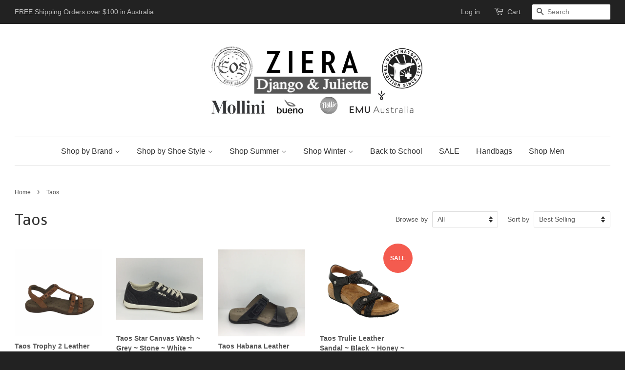

--- FILE ---
content_type: text/html; charset=utf-8
request_url: https://thelittleshoeshopkerang.com/collections/taos
body_size: 15784
content:
<!doctype html>
<!--[if lt IE 7]><html class="no-js lt-ie9 lt-ie8 lt-ie7" lang="en"> <![endif]-->
<!--[if IE 7]><html class="no-js lt-ie9 lt-ie8" lang="en"> <![endif]-->
<!--[if IE 8]><html class="no-js lt-ie9" lang="en"> <![endif]-->
<!--[if IE 9 ]><html class="ie9 no-js"> <![endif]-->
<!--[if (gt IE 9)|!(IE)]><!--> <html class="no-js"> <!--<![endif]-->
<head>

  <!-- Basic page needs ================================================== -->
  <meta charset="utf-8">
  <meta http-equiv="X-UA-Compatible" content="IE=edge,chrome=1">

  

  <!-- Title and description ================================================== -->
  <title>
  Taos &ndash; The Little Shoe Shop Kerang &amp; Swan Hill
  </title>

  

  <!-- Social meta ================================================== -->
  

  <meta property="og:type" content="website">
  <meta property="og:title" content="Taos">
  <meta property="og:url" content="https://thelittleshoeshopkerang.com/collections/taos">
  
  <meta property="og:image" content="http://thelittleshoeshopkerang.com/cdn/shop/t/1/assets/logo.png?v=172106778813525456251689137875">
  <meta property="og:image:secure_url" content="https://thelittleshoeshopkerang.com/cdn/shop/t/1/assets/logo.png?v=172106778813525456251689137875">
  


<meta property="og:site_name" content="The Little Shoe Shop Kerang &amp; Swan Hill">



<meta name="twitter:card" content="summary">






  <!-- Helpers ================================================== -->
  <link rel="canonical" href="https://thelittleshoeshopkerang.com/collections/taos">
  <meta name="viewport" content="width=device-width,initial-scale=1">
  <meta name="theme-color" content="#f45b4f">

  <!-- CSS ================================================== -->
  <link href="//thelittleshoeshopkerang.com/cdn/shop/t/1/assets/timber.scss.css?v=20912840477386982461696486487" rel="stylesheet" type="text/css" media="all" />
  <link href="//thelittleshoeshopkerang.com/cdn/shop/t/1/assets/theme.scss.css?v=2667992672839657991696486487" rel="stylesheet" type="text/css" media="all" />

  

  
    
    
    <link href="//fonts.googleapis.com/css?family=Asap:400" rel="stylesheet" type="text/css" media="all" />
  




  <!-- Header hook for plugins ================================================== -->
  <script>window.performance && window.performance.mark && window.performance.mark('shopify.content_for_header.start');</script><meta name="google-site-verification" content="8Q4qmMcMK3LFzNZinxEEuLRwqsDiWeQQsQsMlW9q8R4">
<meta id="shopify-digital-wallet" name="shopify-digital-wallet" content="/10705524/digital_wallets/dialog">
<meta name="shopify-checkout-api-token" content="e26b9bf6997a0963e31efc1aa5c5b682">
<meta id="in-context-paypal-metadata" data-shop-id="10705524" data-venmo-supported="false" data-environment="production" data-locale="en_US" data-paypal-v4="true" data-currency="AUD">
<link rel="alternate" type="application/atom+xml" title="Feed" href="/collections/taos.atom" />
<link rel="alternate" type="application/json+oembed" href="https://thelittleshoeshopkerang.com/collections/taos.oembed">
<script async="async" src="/checkouts/internal/preloads.js?locale=en-AU"></script>
<link rel="preconnect" href="https://shop.app" crossorigin="anonymous">
<script async="async" src="https://shop.app/checkouts/internal/preloads.js?locale=en-AU&shop_id=10705524" crossorigin="anonymous"></script>
<script id="apple-pay-shop-capabilities" type="application/json">{"shopId":10705524,"countryCode":"AU","currencyCode":"AUD","merchantCapabilities":["supports3DS"],"merchantId":"gid:\/\/shopify\/Shop\/10705524","merchantName":"The Little Shoe Shop Kerang \u0026 Swan Hill","requiredBillingContactFields":["postalAddress","email","phone"],"requiredShippingContactFields":["postalAddress","email","phone"],"shippingType":"shipping","supportedNetworks":["visa","masterCard"],"total":{"type":"pending","label":"The Little Shoe Shop Kerang \u0026 Swan Hill","amount":"1.00"},"shopifyPaymentsEnabled":true,"supportsSubscriptions":true}</script>
<script id="shopify-features" type="application/json">{"accessToken":"e26b9bf6997a0963e31efc1aa5c5b682","betas":["rich-media-storefront-analytics"],"domain":"thelittleshoeshopkerang.com","predictiveSearch":true,"shopId":10705524,"locale":"en"}</script>
<script>var Shopify = Shopify || {};
Shopify.shop = "the-little-shoe-shop-on-scoresby.myshopify.com";
Shopify.locale = "en";
Shopify.currency = {"active":"AUD","rate":"1.0"};
Shopify.country = "AU";
Shopify.theme = {"name":"minimal","id":75109831,"schema_name":null,"schema_version":null,"theme_store_id":null,"role":"main"};
Shopify.theme.handle = "null";
Shopify.theme.style = {"id":null,"handle":null};
Shopify.cdnHost = "thelittleshoeshopkerang.com/cdn";
Shopify.routes = Shopify.routes || {};
Shopify.routes.root = "/";</script>
<script type="module">!function(o){(o.Shopify=o.Shopify||{}).modules=!0}(window);</script>
<script>!function(o){function n(){var o=[];function n(){o.push(Array.prototype.slice.apply(arguments))}return n.q=o,n}var t=o.Shopify=o.Shopify||{};t.loadFeatures=n(),t.autoloadFeatures=n()}(window);</script>
<script>
  window.ShopifyPay = window.ShopifyPay || {};
  window.ShopifyPay.apiHost = "shop.app\/pay";
  window.ShopifyPay.redirectState = null;
</script>
<script id="shop-js-analytics" type="application/json">{"pageType":"collection"}</script>
<script defer="defer" async type="module" src="//thelittleshoeshopkerang.com/cdn/shopifycloud/shop-js/modules/v2/client.init-shop-cart-sync_COMZFrEa.en.esm.js"></script>
<script defer="defer" async type="module" src="//thelittleshoeshopkerang.com/cdn/shopifycloud/shop-js/modules/v2/chunk.common_CdXrxk3f.esm.js"></script>
<script type="module">
  await import("//thelittleshoeshopkerang.com/cdn/shopifycloud/shop-js/modules/v2/client.init-shop-cart-sync_COMZFrEa.en.esm.js");
await import("//thelittleshoeshopkerang.com/cdn/shopifycloud/shop-js/modules/v2/chunk.common_CdXrxk3f.esm.js");

  window.Shopify.SignInWithShop?.initShopCartSync?.({"fedCMEnabled":true,"windoidEnabled":true});

</script>
<script>
  window.Shopify = window.Shopify || {};
  if (!window.Shopify.featureAssets) window.Shopify.featureAssets = {};
  window.Shopify.featureAssets['shop-js'] = {"shop-cart-sync":["modules/v2/client.shop-cart-sync_CRSPkpKa.en.esm.js","modules/v2/chunk.common_CdXrxk3f.esm.js"],"init-fed-cm":["modules/v2/client.init-fed-cm_DO1JVZ96.en.esm.js","modules/v2/chunk.common_CdXrxk3f.esm.js"],"init-windoid":["modules/v2/client.init-windoid_hXardXh0.en.esm.js","modules/v2/chunk.common_CdXrxk3f.esm.js"],"init-shop-email-lookup-coordinator":["modules/v2/client.init-shop-email-lookup-coordinator_jpxQlUsx.en.esm.js","modules/v2/chunk.common_CdXrxk3f.esm.js"],"shop-toast-manager":["modules/v2/client.shop-toast-manager_C-K0q6-t.en.esm.js","modules/v2/chunk.common_CdXrxk3f.esm.js"],"shop-button":["modules/v2/client.shop-button_B6dBoDg5.en.esm.js","modules/v2/chunk.common_CdXrxk3f.esm.js"],"shop-login-button":["modules/v2/client.shop-login-button_BHRMsoBb.en.esm.js","modules/v2/chunk.common_CdXrxk3f.esm.js","modules/v2/chunk.modal_C89cmTvN.esm.js"],"shop-cash-offers":["modules/v2/client.shop-cash-offers_p6Pw3nax.en.esm.js","modules/v2/chunk.common_CdXrxk3f.esm.js","modules/v2/chunk.modal_C89cmTvN.esm.js"],"avatar":["modules/v2/client.avatar_BTnouDA3.en.esm.js"],"init-shop-cart-sync":["modules/v2/client.init-shop-cart-sync_COMZFrEa.en.esm.js","modules/v2/chunk.common_CdXrxk3f.esm.js"],"init-shop-for-new-customer-accounts":["modules/v2/client.init-shop-for-new-customer-accounts_BNQiNx4m.en.esm.js","modules/v2/client.shop-login-button_BHRMsoBb.en.esm.js","modules/v2/chunk.common_CdXrxk3f.esm.js","modules/v2/chunk.modal_C89cmTvN.esm.js"],"pay-button":["modules/v2/client.pay-button_CRuQ9trT.en.esm.js","modules/v2/chunk.common_CdXrxk3f.esm.js"],"init-customer-accounts-sign-up":["modules/v2/client.init-customer-accounts-sign-up_Q1yheB3t.en.esm.js","modules/v2/client.shop-login-button_BHRMsoBb.en.esm.js","modules/v2/chunk.common_CdXrxk3f.esm.js","modules/v2/chunk.modal_C89cmTvN.esm.js"],"checkout-modal":["modules/v2/client.checkout-modal_DtXVhFgQ.en.esm.js","modules/v2/chunk.common_CdXrxk3f.esm.js","modules/v2/chunk.modal_C89cmTvN.esm.js"],"init-customer-accounts":["modules/v2/client.init-customer-accounts_B5rMd0lj.en.esm.js","modules/v2/client.shop-login-button_BHRMsoBb.en.esm.js","modules/v2/chunk.common_CdXrxk3f.esm.js","modules/v2/chunk.modal_C89cmTvN.esm.js"],"lead-capture":["modules/v2/client.lead-capture_CmGCXBh3.en.esm.js","modules/v2/chunk.common_CdXrxk3f.esm.js","modules/v2/chunk.modal_C89cmTvN.esm.js"],"shop-follow-button":["modules/v2/client.shop-follow-button_CV5C02lv.en.esm.js","modules/v2/chunk.common_CdXrxk3f.esm.js","modules/v2/chunk.modal_C89cmTvN.esm.js"],"shop-login":["modules/v2/client.shop-login_Bz_Zm_XZ.en.esm.js","modules/v2/chunk.common_CdXrxk3f.esm.js","modules/v2/chunk.modal_C89cmTvN.esm.js"],"payment-terms":["modules/v2/client.payment-terms_D7XnU2ez.en.esm.js","modules/v2/chunk.common_CdXrxk3f.esm.js","modules/v2/chunk.modal_C89cmTvN.esm.js"]};
</script>
<script>(function() {
  var isLoaded = false;
  function asyncLoad() {
    if (isLoaded) return;
    isLoaded = true;
    var urls = ["https:\/\/static-us.afterpay.com\/shopify\/afterpay-attract\/afterpay-attract-widget.js?shop=the-little-shoe-shop-on-scoresby.myshopify.com"];
    for (var i = 0; i < urls.length; i++) {
      var s = document.createElement('script');
      s.type = 'text/javascript';
      s.async = true;
      s.src = urls[i];
      var x = document.getElementsByTagName('script')[0];
      x.parentNode.insertBefore(s, x);
    }
  };
  if(window.attachEvent) {
    window.attachEvent('onload', asyncLoad);
  } else {
    window.addEventListener('load', asyncLoad, false);
  }
})();</script>
<script id="__st">var __st={"a":10705524,"offset":39600,"reqid":"89f9767e-718f-4bc6-abc3-0bd70f604785-1763216928","pageurl":"thelittleshoeshopkerang.com\/collections\/taos","u":"392f6520555a","p":"collection","rtyp":"collection","rid":161445380165};</script>
<script>window.ShopifyPaypalV4VisibilityTracking = true;</script>
<script id="captcha-bootstrap">!function(){'use strict';const t='contact',e='account',n='new_comment',o=[[t,t],['blogs',n],['comments',n],[t,'customer']],c=[[e,'customer_login'],[e,'guest_login'],[e,'recover_customer_password'],[e,'create_customer']],r=t=>t.map((([t,e])=>`form[action*='/${t}']:not([data-nocaptcha='true']) input[name='form_type'][value='${e}']`)).join(','),a=t=>()=>t?[...document.querySelectorAll(t)].map((t=>t.form)):[];function s(){const t=[...o],e=r(t);return a(e)}const i='password',u='form_key',d=['recaptcha-v3-token','g-recaptcha-response','h-captcha-response',i],f=()=>{try{return window.sessionStorage}catch{return}},m='__shopify_v',_=t=>t.elements[u];function p(t,e,n=!1){try{const o=window.sessionStorage,c=JSON.parse(o.getItem(e)),{data:r}=function(t){const{data:e,action:n}=t;return t[m]||n?{data:e,action:n}:{data:t,action:n}}(c);for(const[e,n]of Object.entries(r))t.elements[e]&&(t.elements[e].value=n);n&&o.removeItem(e)}catch(o){console.error('form repopulation failed',{error:o})}}const l='form_type',E='cptcha';function T(t){t.dataset[E]=!0}const w=window,h=w.document,L='Shopify',v='ce_forms',y='captcha';let A=!1;((t,e)=>{const n=(g='f06e6c50-85a8-45c8-87d0-21a2b65856fe',I='https://cdn.shopify.com/shopifycloud/storefront-forms-hcaptcha/ce_storefront_forms_captcha_hcaptcha.v1.5.2.iife.js',D={infoText:'Protected by hCaptcha',privacyText:'Privacy',termsText:'Terms'},(t,e,n)=>{const o=w[L][v],c=o.bindForm;if(c)return c(t,g,e,D).then(n);var r;o.q.push([[t,g,e,D],n]),r=I,A||(h.body.append(Object.assign(h.createElement('script'),{id:'captcha-provider',async:!0,src:r})),A=!0)});var g,I,D;w[L]=w[L]||{},w[L][v]=w[L][v]||{},w[L][v].q=[],w[L][y]=w[L][y]||{},w[L][y].protect=function(t,e){n(t,void 0,e),T(t)},Object.freeze(w[L][y]),function(t,e,n,w,h,L){const[v,y,A,g]=function(t,e,n){const i=e?o:[],u=t?c:[],d=[...i,...u],f=r(d),m=r(i),_=r(d.filter((([t,e])=>n.includes(e))));return[a(f),a(m),a(_),s()]}(w,h,L),I=t=>{const e=t.target;return e instanceof HTMLFormElement?e:e&&e.form},D=t=>v().includes(t);t.addEventListener('submit',(t=>{const e=I(t);if(!e)return;const n=D(e)&&!e.dataset.hcaptchaBound&&!e.dataset.recaptchaBound,o=_(e),c=g().includes(e)&&(!o||!o.value);(n||c)&&t.preventDefault(),c&&!n&&(function(t){try{if(!f())return;!function(t){const e=f();if(!e)return;const n=_(t);if(!n)return;const o=n.value;o&&e.removeItem(o)}(t);const e=Array.from(Array(32),(()=>Math.random().toString(36)[2])).join('');!function(t,e){_(t)||t.append(Object.assign(document.createElement('input'),{type:'hidden',name:u})),t.elements[u].value=e}(t,e),function(t,e){const n=f();if(!n)return;const o=[...t.querySelectorAll(`input[type='${i}']`)].map((({name:t})=>t)),c=[...d,...o],r={};for(const[a,s]of new FormData(t).entries())c.includes(a)||(r[a]=s);n.setItem(e,JSON.stringify({[m]:1,action:t.action,data:r}))}(t,e)}catch(e){console.error('failed to persist form',e)}}(e),e.submit())}));const S=(t,e)=>{t&&!t.dataset[E]&&(n(t,e.some((e=>e===t))),T(t))};for(const o of['focusin','change'])t.addEventListener(o,(t=>{const e=I(t);D(e)&&S(e,y())}));const B=e.get('form_key'),M=e.get(l),P=B&&M;t.addEventListener('DOMContentLoaded',(()=>{const t=y();if(P)for(const e of t)e.elements[l].value===M&&p(e,B);[...new Set([...A(),...v().filter((t=>'true'===t.dataset.shopifyCaptcha))])].forEach((e=>S(e,t)))}))}(h,new URLSearchParams(w.location.search),n,t,e,['guest_login'])})(!0,!0)}();</script>
<script integrity="sha256-52AcMU7V7pcBOXWImdc/TAGTFKeNjmkeM1Pvks/DTgc=" data-source-attribution="shopify.loadfeatures" defer="defer" src="//thelittleshoeshopkerang.com/cdn/shopifycloud/storefront/assets/storefront/load_feature-81c60534.js" crossorigin="anonymous"></script>
<script crossorigin="anonymous" defer="defer" src="//thelittleshoeshopkerang.com/cdn/shopifycloud/storefront/assets/shopify_pay/storefront-65b4c6d7.js?v=20250812"></script>
<script data-source-attribution="shopify.dynamic_checkout.dynamic.init">var Shopify=Shopify||{};Shopify.PaymentButton=Shopify.PaymentButton||{isStorefrontPortableWallets:!0,init:function(){window.Shopify.PaymentButton.init=function(){};var t=document.createElement("script");t.src="https://thelittleshoeshopkerang.com/cdn/shopifycloud/portable-wallets/latest/portable-wallets.en.js",t.type="module",document.head.appendChild(t)}};
</script>
<script data-source-attribution="shopify.dynamic_checkout.buyer_consent">
  function portableWalletsHideBuyerConsent(e){var t=document.getElementById("shopify-buyer-consent"),n=document.getElementById("shopify-subscription-policy-button");t&&n&&(t.classList.add("hidden"),t.setAttribute("aria-hidden","true"),n.removeEventListener("click",e))}function portableWalletsShowBuyerConsent(e){var t=document.getElementById("shopify-buyer-consent"),n=document.getElementById("shopify-subscription-policy-button");t&&n&&(t.classList.remove("hidden"),t.removeAttribute("aria-hidden"),n.addEventListener("click",e))}window.Shopify?.PaymentButton&&(window.Shopify.PaymentButton.hideBuyerConsent=portableWalletsHideBuyerConsent,window.Shopify.PaymentButton.showBuyerConsent=portableWalletsShowBuyerConsent);
</script>
<script data-source-attribution="shopify.dynamic_checkout.cart.bootstrap">document.addEventListener("DOMContentLoaded",(function(){function t(){return document.querySelector("shopify-accelerated-checkout-cart, shopify-accelerated-checkout")}if(t())Shopify.PaymentButton.init();else{new MutationObserver((function(e,n){t()&&(Shopify.PaymentButton.init(),n.disconnect())})).observe(document.body,{childList:!0,subtree:!0})}}));
</script>
<link id="shopify-accelerated-checkout-styles" rel="stylesheet" media="screen" href="https://thelittleshoeshopkerang.com/cdn/shopifycloud/portable-wallets/latest/accelerated-checkout-backwards-compat.css" crossorigin="anonymous">
<style id="shopify-accelerated-checkout-cart">
        #shopify-buyer-consent {
  margin-top: 1em;
  display: inline-block;
  width: 100%;
}

#shopify-buyer-consent.hidden {
  display: none;
}

#shopify-subscription-policy-button {
  background: none;
  border: none;
  padding: 0;
  text-decoration: underline;
  font-size: inherit;
  cursor: pointer;
}

#shopify-subscription-policy-button::before {
  box-shadow: none;
}

      </style>

<script>window.performance && window.performance.mark && window.performance.mark('shopify.content_for_header.end');</script>

  

<!--[if lt IE 9]>
<script src="//cdnjs.cloudflare.com/ajax/libs/html5shiv/3.7.2/html5shiv.min.js" type="text/javascript"></script>
<script src="//thelittleshoeshopkerang.com/cdn/shop/t/1/assets/respond.min.js?v=52248677837542619231448248591" type="text/javascript"></script>
<link href="//thelittleshoeshopkerang.com/cdn/shop/t/1/assets/respond-proxy.html" id="respond-proxy" rel="respond-proxy" />
<link href="//thelittleshoeshopkerang.com/search?q=0a356ad45375d2cfab3890996d8850e8" id="respond-redirect" rel="respond-redirect" />
<script src="//thelittleshoeshopkerang.com/search?q=0a356ad45375d2cfab3890996d8850e8" type="text/javascript"></script>
<![endif]-->



  <script src="//ajax.googleapis.com/ajax/libs/jquery/1.11.0/jquery.min.js" type="text/javascript"></script>
  <script src="//thelittleshoeshopkerang.com/cdn/shop/t/1/assets/modernizr.min.js?v=26620055551102246001448248590" type="text/javascript"></script>

  
  

<link href="https://monorail-edge.shopifysvc.com" rel="dns-prefetch">
<script>(function(){if ("sendBeacon" in navigator && "performance" in window) {try {var session_token_from_headers = performance.getEntriesByType('navigation')[0].serverTiming.find(x => x.name == '_s').description;} catch {var session_token_from_headers = undefined;}var session_cookie_matches = document.cookie.match(/_shopify_s=([^;]*)/);var session_token_from_cookie = session_cookie_matches && session_cookie_matches.length === 2 ? session_cookie_matches[1] : "";var session_token = session_token_from_headers || session_token_from_cookie || "";function handle_abandonment_event(e) {var entries = performance.getEntries().filter(function(entry) {return /monorail-edge.shopifysvc.com/.test(entry.name);});if (!window.abandonment_tracked && entries.length === 0) {window.abandonment_tracked = true;var currentMs = Date.now();var navigation_start = performance.timing.navigationStart;var payload = {shop_id: 10705524,url: window.location.href,navigation_start,duration: currentMs - navigation_start,session_token,page_type: "collection"};window.navigator.sendBeacon("https://monorail-edge.shopifysvc.com/v1/produce", JSON.stringify({schema_id: "online_store_buyer_site_abandonment/1.1",payload: payload,metadata: {event_created_at_ms: currentMs,event_sent_at_ms: currentMs}}));}}window.addEventListener('pagehide', handle_abandonment_event);}}());</script>
<script id="web-pixels-manager-setup">(function e(e,d,r,n,o){if(void 0===o&&(o={}),!Boolean(null===(a=null===(i=window.Shopify)||void 0===i?void 0:i.analytics)||void 0===a?void 0:a.replayQueue)){var i,a;window.Shopify=window.Shopify||{};var t=window.Shopify;t.analytics=t.analytics||{};var s=t.analytics;s.replayQueue=[],s.publish=function(e,d,r){return s.replayQueue.push([e,d,r]),!0};try{self.performance.mark("wpm:start")}catch(e){}var l=function(){var e={modern:/Edge?\/(1{2}[4-9]|1[2-9]\d|[2-9]\d{2}|\d{4,})\.\d+(\.\d+|)|Firefox\/(1{2}[4-9]|1[2-9]\d|[2-9]\d{2}|\d{4,})\.\d+(\.\d+|)|Chrom(ium|e)\/(9{2}|\d{3,})\.\d+(\.\d+|)|(Maci|X1{2}).+ Version\/(15\.\d+|(1[6-9]|[2-9]\d|\d{3,})\.\d+)([,.]\d+|)( \(\w+\)|)( Mobile\/\w+|) Safari\/|Chrome.+OPR\/(9{2}|\d{3,})\.\d+\.\d+|(CPU[ +]OS|iPhone[ +]OS|CPU[ +]iPhone|CPU IPhone OS|CPU iPad OS)[ +]+(15[._]\d+|(1[6-9]|[2-9]\d|\d{3,})[._]\d+)([._]\d+|)|Android:?[ /-](13[3-9]|1[4-9]\d|[2-9]\d{2}|\d{4,})(\.\d+|)(\.\d+|)|Android.+Firefox\/(13[5-9]|1[4-9]\d|[2-9]\d{2}|\d{4,})\.\d+(\.\d+|)|Android.+Chrom(ium|e)\/(13[3-9]|1[4-9]\d|[2-9]\d{2}|\d{4,})\.\d+(\.\d+|)|SamsungBrowser\/([2-9]\d|\d{3,})\.\d+/,legacy:/Edge?\/(1[6-9]|[2-9]\d|\d{3,})\.\d+(\.\d+|)|Firefox\/(5[4-9]|[6-9]\d|\d{3,})\.\d+(\.\d+|)|Chrom(ium|e)\/(5[1-9]|[6-9]\d|\d{3,})\.\d+(\.\d+|)([\d.]+$|.*Safari\/(?![\d.]+ Edge\/[\d.]+$))|(Maci|X1{2}).+ Version\/(10\.\d+|(1[1-9]|[2-9]\d|\d{3,})\.\d+)([,.]\d+|)( \(\w+\)|)( Mobile\/\w+|) Safari\/|Chrome.+OPR\/(3[89]|[4-9]\d|\d{3,})\.\d+\.\d+|(CPU[ +]OS|iPhone[ +]OS|CPU[ +]iPhone|CPU IPhone OS|CPU iPad OS)[ +]+(10[._]\d+|(1[1-9]|[2-9]\d|\d{3,})[._]\d+)([._]\d+|)|Android:?[ /-](13[3-9]|1[4-9]\d|[2-9]\d{2}|\d{4,})(\.\d+|)(\.\d+|)|Mobile Safari.+OPR\/([89]\d|\d{3,})\.\d+\.\d+|Android.+Firefox\/(13[5-9]|1[4-9]\d|[2-9]\d{2}|\d{4,})\.\d+(\.\d+|)|Android.+Chrom(ium|e)\/(13[3-9]|1[4-9]\d|[2-9]\d{2}|\d{4,})\.\d+(\.\d+|)|Android.+(UC? ?Browser|UCWEB|U3)[ /]?(15\.([5-9]|\d{2,})|(1[6-9]|[2-9]\d|\d{3,})\.\d+)\.\d+|SamsungBrowser\/(5\.\d+|([6-9]|\d{2,})\.\d+)|Android.+MQ{2}Browser\/(14(\.(9|\d{2,})|)|(1[5-9]|[2-9]\d|\d{3,})(\.\d+|))(\.\d+|)|K[Aa][Ii]OS\/(3\.\d+|([4-9]|\d{2,})\.\d+)(\.\d+|)/},d=e.modern,r=e.legacy,n=navigator.userAgent;return n.match(d)?"modern":n.match(r)?"legacy":"unknown"}(),u="modern"===l?"modern":"legacy",c=(null!=n?n:{modern:"",legacy:""})[u],f=function(e){return[e.baseUrl,"/wpm","/b",e.hashVersion,"modern"===e.buildTarget?"m":"l",".js"].join("")}({baseUrl:d,hashVersion:r,buildTarget:u}),m=function(e){var d=e.version,r=e.bundleTarget,n=e.surface,o=e.pageUrl,i=e.monorailEndpoint;return{emit:function(e){var a=e.status,t=e.errorMsg,s=(new Date).getTime(),l=JSON.stringify({metadata:{event_sent_at_ms:s},events:[{schema_id:"web_pixels_manager_load/3.1",payload:{version:d,bundle_target:r,page_url:o,status:a,surface:n,error_msg:t},metadata:{event_created_at_ms:s}}]});if(!i)return console&&console.warn&&console.warn("[Web Pixels Manager] No Monorail endpoint provided, skipping logging."),!1;try{return self.navigator.sendBeacon.bind(self.navigator)(i,l)}catch(e){}var u=new XMLHttpRequest;try{return u.open("POST",i,!0),u.setRequestHeader("Content-Type","text/plain"),u.send(l),!0}catch(e){return console&&console.warn&&console.warn("[Web Pixels Manager] Got an unhandled error while logging to Monorail."),!1}}}}({version:r,bundleTarget:l,surface:e.surface,pageUrl:self.location.href,monorailEndpoint:e.monorailEndpoint});try{o.browserTarget=l,function(e){var d=e.src,r=e.async,n=void 0===r||r,o=e.onload,i=e.onerror,a=e.sri,t=e.scriptDataAttributes,s=void 0===t?{}:t,l=document.createElement("script"),u=document.querySelector("head"),c=document.querySelector("body");if(l.async=n,l.src=d,a&&(l.integrity=a,l.crossOrigin="anonymous"),s)for(var f in s)if(Object.prototype.hasOwnProperty.call(s,f))try{l.dataset[f]=s[f]}catch(e){}if(o&&l.addEventListener("load",o),i&&l.addEventListener("error",i),u)u.appendChild(l);else{if(!c)throw new Error("Did not find a head or body element to append the script");c.appendChild(l)}}({src:f,async:!0,onload:function(){if(!function(){var e,d;return Boolean(null===(d=null===(e=window.Shopify)||void 0===e?void 0:e.analytics)||void 0===d?void 0:d.initialized)}()){var d=window.webPixelsManager.init(e)||void 0;if(d){var r=window.Shopify.analytics;r.replayQueue.forEach((function(e){var r=e[0],n=e[1],o=e[2];d.publishCustomEvent(r,n,o)})),r.replayQueue=[],r.publish=d.publishCustomEvent,r.visitor=d.visitor,r.initialized=!0}}},onerror:function(){return m.emit({status:"failed",errorMsg:"".concat(f," has failed to load")})},sri:function(e){var d=/^sha384-[A-Za-z0-9+/=]+$/;return"string"==typeof e&&d.test(e)}(c)?c:"",scriptDataAttributes:o}),m.emit({status:"loading"})}catch(e){m.emit({status:"failed",errorMsg:(null==e?void 0:e.message)||"Unknown error"})}}})({shopId: 10705524,storefrontBaseUrl: "https://thelittleshoeshopkerang.com",extensionsBaseUrl: "https://extensions.shopifycdn.com/cdn/shopifycloud/web-pixels-manager",monorailEndpoint: "https://monorail-edge.shopifysvc.com/unstable/produce_batch",surface: "storefront-renderer",enabledBetaFlags: ["2dca8a86"],webPixelsConfigList: [{"id":"892436756","configuration":"{\"config\":\"{\\\"pixel_id\\\":\\\"GT-M63D4BV\\\",\\\"target_country\\\":\\\"AU\\\",\\\"gtag_events\\\":[{\\\"type\\\":\\\"purchase\\\",\\\"action_label\\\":\\\"MC-FWTZPPPRZC\\\"},{\\\"type\\\":\\\"page_view\\\",\\\"action_label\\\":\\\"MC-FWTZPPPRZC\\\"},{\\\"type\\\":\\\"view_item\\\",\\\"action_label\\\":\\\"MC-FWTZPPPRZC\\\"}],\\\"enable_monitoring_mode\\\":false}\"}","eventPayloadVersion":"v1","runtimeContext":"OPEN","scriptVersion":"b2a88bafab3e21179ed38636efcd8a93","type":"APP","apiClientId":1780363,"privacyPurposes":[],"dataSharingAdjustments":{"protectedCustomerApprovalScopes":["read_customer_address","read_customer_email","read_customer_name","read_customer_personal_data","read_customer_phone"]}},{"id":"shopify-app-pixel","configuration":"{}","eventPayloadVersion":"v1","runtimeContext":"STRICT","scriptVersion":"0450","apiClientId":"shopify-pixel","type":"APP","privacyPurposes":["ANALYTICS","MARKETING"]},{"id":"shopify-custom-pixel","eventPayloadVersion":"v1","runtimeContext":"LAX","scriptVersion":"0450","apiClientId":"shopify-pixel","type":"CUSTOM","privacyPurposes":["ANALYTICS","MARKETING"]}],isMerchantRequest: false,initData: {"shop":{"name":"The Little Shoe Shop Kerang \u0026 Swan Hill","paymentSettings":{"currencyCode":"AUD"},"myshopifyDomain":"the-little-shoe-shop-on-scoresby.myshopify.com","countryCode":"AU","storefrontUrl":"https:\/\/thelittleshoeshopkerang.com"},"customer":null,"cart":null,"checkout":null,"productVariants":[],"purchasingCompany":null},},"https://thelittleshoeshopkerang.com/cdn","ae1676cfwd2530674p4253c800m34e853cb",{"modern":"","legacy":""},{"shopId":"10705524","storefrontBaseUrl":"https:\/\/thelittleshoeshopkerang.com","extensionBaseUrl":"https:\/\/extensions.shopifycdn.com\/cdn\/shopifycloud\/web-pixels-manager","surface":"storefront-renderer","enabledBetaFlags":"[\"2dca8a86\"]","isMerchantRequest":"false","hashVersion":"ae1676cfwd2530674p4253c800m34e853cb","publish":"custom","events":"[[\"page_viewed\",{}],[\"collection_viewed\",{\"collection\":{\"id\":\"161445380165\",\"title\":\"Taos\",\"productVariants\":[{\"price\":{\"amount\":169.95,\"currencyCode\":\"AUD\"},\"product\":{\"title\":\"Taos Trophy 2 Leather Sandal 🔥 HOT ITEM! ~ Black ~ Honey ~ Pewter\",\"vendor\":\"Taos\",\"id\":\"4331011571781\",\"untranslatedTitle\":\"Taos Trophy 2 Leather Sandal 🔥 HOT ITEM! ~ Black ~ Honey ~ Pewter\",\"url\":\"\/products\/taos-trophy-2-black-leather-sandal-hot-item-only-size-us7-us9-left\",\"type\":\"\"},\"id\":\"39545312378949\",\"image\":{\"src\":\"\/\/thelittleshoeshopkerang.com\/cdn\/shop\/products\/951EC05B-C56C-45DD-A8C4-12E0DD232F72.png?v=1632366371\"},\"sku\":\"\",\"title\":\"Pewter \/ US6\",\"untranslatedTitle\":\"Pewter \/ US6\"},{\"price\":{\"amount\":99.95,\"currencyCode\":\"AUD\"},\"product\":{\"title\":\"Taos Star Canvas Wash  ~ Grey ~ Stone ~ White ~ Dark Grey\",\"vendor\":\"Taos\",\"id\":\"4308426358853\",\"untranslatedTitle\":\"Taos Star Canvas Wash  ~ Grey ~ Stone ~ White ~ Dark Grey\",\"url\":\"\/products\/taos-star-canvas-grey-wash\",\"type\":\"\"},\"id\":\"44481591869716\",\"image\":{\"src\":\"\/\/thelittleshoeshopkerang.com\/cdn\/shop\/products\/90D3F4AC-631E-4276-AAE3-FBF46C89B4F3.jpg?v=1637126486\"},\"sku\":\"\",\"title\":\"White Wash US7\",\"untranslatedTitle\":\"White Wash US7\"},{\"price\":{\"amount\":169.95,\"currencyCode\":\"AUD\"},\"product\":{\"title\":\"Taos Habana Leather Slide ~ Black size 6\",\"vendor\":\"Taos\",\"id\":\"4556265979973\",\"untranslatedTitle\":\"Taos Habana Leather Slide ~ Black size 6\",\"url\":\"\/products\/taos-habana-leather-black-slide\",\"type\":\"\"},\"id\":\"31820338364485\",\"image\":{\"src\":\"\/\/thelittleshoeshopkerang.com\/cdn\/shop\/products\/B9325BC0-2A4E-470B-B162-D0C7B523FB2A.jpg?v=1599103286\"},\"sku\":null,\"title\":\"US6 \/ Black\",\"untranslatedTitle\":\"US6 \/ Black\"},{\"price\":{\"amount\":159.95,\"currencyCode\":\"AUD\"},\"product\":{\"title\":\"Taos Trulie Leather Sandal ~ Black ~ Honey ~ Stone RRP Elsewhere $199.95\",\"vendor\":\"Taos\",\"id\":\"3934444912709\",\"untranslatedTitle\":\"Taos Trulie Leather Sandal ~ Black ~ Honey ~ Stone RRP Elsewhere $199.95\",\"url\":\"\/products\/taos-trulie-black-leather-sandal\",\"type\":\"\"},\"id\":\"29429847261253\",\"image\":{\"src\":\"\/\/thelittleshoeshopkerang.com\/cdn\/shop\/products\/55A9E0C8-334E-4296-BEE0-BF8E64A1A507.jpg?v=1614317696\"},\"sku\":\"\",\"title\":\"Black \/ 37EU\",\"untranslatedTitle\":\"Black \/ 37EU\"}]}}]]"});</script><script>
  window.ShopifyAnalytics = window.ShopifyAnalytics || {};
  window.ShopifyAnalytics.meta = window.ShopifyAnalytics.meta || {};
  window.ShopifyAnalytics.meta.currency = 'AUD';
  var meta = {"products":[{"id":4331011571781,"gid":"gid:\/\/shopify\/Product\/4331011571781","vendor":"Taos","type":"","variants":[{"id":39545312378949,"price":16995,"name":"Taos Trophy 2 Leather Sandal 🔥 HOT ITEM! ~ Black ~ Honey ~ Pewter - Pewter \/ US6","public_title":"Pewter \/ US6","sku":""},{"id":39545312411717,"price":16995,"name":"Taos Trophy 2 Leather Sandal 🔥 HOT ITEM! ~ Black ~ Honey ~ Pewter - Pewter \/ US7","public_title":"Pewter \/ US7","sku":""},{"id":39545312477253,"price":16995,"name":"Taos Trophy 2 Leather Sandal 🔥 HOT ITEM! ~ Black ~ Honey ~ Pewter - Pewter \/ US8","public_title":"Pewter \/ US8","sku":""},{"id":39545312510021,"price":16995,"name":"Taos Trophy 2 Leather Sandal 🔥 HOT ITEM! ~ Black ~ Honey ~ Pewter - Pewter \/ US9","public_title":"Pewter \/ US9","sku":""},{"id":39545312542789,"price":16995,"name":"Taos Trophy 2 Leather Sandal 🔥 HOT ITEM! ~ Black ~ Honey ~ Pewter - Pewter \/ US10","public_title":"Pewter \/ US10","sku":""},{"id":39545312575557,"price":16995,"name":"Taos Trophy 2 Leather Sandal 🔥 HOT ITEM! ~ Black ~ Honey ~ Pewter - Pewter \/ US11","public_title":"Pewter \/ US11","sku":""},{"id":39545312608325,"price":16995,"name":"Taos Trophy 2 Leather Sandal 🔥 HOT ITEM! ~ Black ~ Honey ~ Pewter - Black \/ US6","public_title":"Black \/ US6","sku":""},{"id":39545312641093,"price":16995,"name":"Taos Trophy 2 Leather Sandal 🔥 HOT ITEM! ~ Black ~ Honey ~ Pewter - Black \/ US7","public_title":"Black \/ US7","sku":""},{"id":39545312673861,"price":16995,"name":"Taos Trophy 2 Leather Sandal 🔥 HOT ITEM! ~ Black ~ Honey ~ Pewter - Black \/ US8","public_title":"Black \/ US8","sku":""},{"id":39545312706629,"price":16995,"name":"Taos Trophy 2 Leather Sandal 🔥 HOT ITEM! ~ Black ~ Honey ~ Pewter - Black \/ US9","public_title":"Black \/ US9","sku":""},{"id":39545312739397,"price":16995,"name":"Taos Trophy 2 Leather Sandal 🔥 HOT ITEM! ~ Black ~ Honey ~ Pewter - Black \/ US10","public_title":"Black \/ US10","sku":""},{"id":39545312772165,"price":16995,"name":"Taos Trophy 2 Leather Sandal 🔥 HOT ITEM! ~ Black ~ Honey ~ Pewter - Black \/ US11","public_title":"Black \/ US11","sku":""},{"id":39545312804933,"price":16995,"name":"Taos Trophy 2 Leather Sandal 🔥 HOT ITEM! ~ Black ~ Honey ~ Pewter - Honey \/ US6","public_title":"Honey \/ US6","sku":""},{"id":39545312837701,"price":16995,"name":"Taos Trophy 2 Leather Sandal 🔥 HOT ITEM! ~ Black ~ Honey ~ Pewter - Honey \/ US7","public_title":"Honey \/ US7","sku":""},{"id":39545312870469,"price":16995,"name":"Taos Trophy 2 Leather Sandal 🔥 HOT ITEM! ~ Black ~ Honey ~ Pewter - Honey \/ US8","public_title":"Honey \/ US8","sku":""},{"id":39545312903237,"price":16995,"name":"Taos Trophy 2 Leather Sandal 🔥 HOT ITEM! ~ Black ~ Honey ~ Pewter - Honey \/ US9","public_title":"Honey \/ US9","sku":""},{"id":39545312936005,"price":16995,"name":"Taos Trophy 2 Leather Sandal 🔥 HOT ITEM! ~ Black ~ Honey ~ Pewter - Honey \/ US10","public_title":"Honey \/ US10","sku":""},{"id":39545312968773,"price":16995,"name":"Taos Trophy 2 Leather Sandal 🔥 HOT ITEM! ~ Black ~ Honey ~ Pewter - Honey \/ US11","public_title":"Honey \/ US11","sku":""}],"remote":false},{"id":4308426358853,"gid":"gid:\/\/shopify\/Product\/4308426358853","vendor":"Taos","type":"","variants":[{"id":44481591869716,"price":9995,"name":"Taos Star Canvas Wash  ~ Grey ~ Stone ~ White ~ Dark Grey - White Wash US7","public_title":"White Wash US7","sku":""},{"id":44481591902484,"price":9995,"name":"Taos Star Canvas Wash  ~ Grey ~ Stone ~ White ~ Dark Grey - White Wash US10","public_title":"White Wash US10","sku":""},{"id":44481591935252,"price":9995,"name":"Taos Star Canvas Wash  ~ Grey ~ Stone ~ White ~ Dark Grey - White Wash US11","public_title":"White Wash US11","sku":""},{"id":44481594360084,"price":9995,"name":"Taos Star Canvas Wash  ~ Grey ~ Stone ~ White ~ Dark Grey - Khaki Wash US7","public_title":"Khaki Wash US7","sku":""},{"id":44481594392852,"price":9995,"name":"Taos Star Canvas Wash  ~ Grey ~ Stone ~ White ~ Dark Grey - Khaki Wash US8","public_title":"Khaki Wash US8","sku":""},{"id":44481594425620,"price":9995,"name":"Taos Star Canvas Wash  ~ Grey ~ Stone ~ White ~ Dark Grey - Khaki Wash US9","public_title":"Khaki Wash US9","sku":""},{"id":44481594458388,"price":9995,"name":"Taos Star Canvas Wash  ~ Grey ~ Stone ~ White ~ Dark Grey - Khaki Wash US10","public_title":"Khaki Wash US10","sku":""},{"id":44481594491156,"price":9995,"name":"Taos Star Canvas Wash  ~ Grey ~ Stone ~ White ~ Dark Grey - Khaki Wash US11","public_title":"Khaki Wash US11","sku":""},{"id":44481599766804,"price":9995,"name":"Taos Star Canvas Wash  ~ Grey ~ Stone ~ White ~ Dark Grey - Grey Wash US7","public_title":"Grey Wash US7","sku":""},{"id":44481599799572,"price":9995,"name":"Taos Star Canvas Wash  ~ Grey ~ Stone ~ White ~ Dark Grey - Grey Wash US8","public_title":"Grey Wash US8","sku":""},{"id":44481599832340,"price":9995,"name":"Taos Star Canvas Wash  ~ Grey ~ Stone ~ White ~ Dark Grey - Grey Wash US10","public_title":"Grey Wash US10","sku":""},{"id":44481602683156,"price":9995,"name":"Taos Star Canvas Wash  ~ Grey ~ Stone ~ White ~ Dark Grey - Stone Wash US6","public_title":"Stone Wash US6","sku":""},{"id":44481602715924,"price":9995,"name":"Taos Star Canvas Wash  ~ Grey ~ Stone ~ White ~ Dark Grey - Stone Wash US7","public_title":"Stone Wash US7","sku":""},{"id":44481602748692,"price":9995,"name":"Taos Star Canvas Wash  ~ Grey ~ Stone ~ White ~ Dark Grey - Stone Wash US8","public_title":"Stone Wash US8","sku":""},{"id":44481602781460,"price":9995,"name":"Taos Star Canvas Wash  ~ Grey ~ Stone ~ White ~ Dark Grey - Stone Wash US9","public_title":"Stone Wash US9","sku":""},{"id":44481602814228,"price":9995,"name":"Taos Star Canvas Wash  ~ Grey ~ Stone ~ White ~ Dark Grey - Stone Wash US10","public_title":"Stone Wash US10","sku":""},{"id":44481602846996,"price":9995,"name":"Taos Star Canvas Wash  ~ Grey ~ Stone ~ White ~ Dark Grey - Stone Wash US11","public_title":"Stone Wash US11","sku":""},{"id":51247327543572,"price":9995,"name":"Taos Star Canvas Wash  ~ Grey ~ Stone ~ White ~ Dark Grey - Charcoal Wash US6","public_title":"Charcoal Wash US6","sku":null},{"id":51247327576340,"price":9995,"name":"Taos Star Canvas Wash  ~ Grey ~ Stone ~ White ~ Dark Grey - Charcoal Wash US7","public_title":"Charcoal Wash US7","sku":null}],"remote":false},{"id":4556265979973,"gid":"gid:\/\/shopify\/Product\/4556265979973","vendor":"Taos","type":"","variants":[{"id":31820338364485,"price":16995,"name":"Taos Habana Leather Slide ~ Black size 6 - US6 \/ Black","public_title":"US6 \/ Black","sku":null},{"id":31820338397253,"price":16995,"name":"Taos Habana Leather Slide ~ Black size 6 - US7 \/ Black","public_title":"US7 \/ Black","sku":null},{"id":31820338430021,"price":16995,"name":"Taos Habana Leather Slide ~ Black size 6 - US8 \/ Black","public_title":"US8 \/ Black","sku":null},{"id":31820338462789,"price":16995,"name":"Taos Habana Leather Slide ~ Black size 6 - US9 \/ Black","public_title":"US9 \/ Black","sku":null},{"id":31820338495557,"price":16995,"name":"Taos Habana Leather Slide ~ Black size 6 - US10 \/ Black","public_title":"US10 \/ Black","sku":null}],"remote":false},{"id":3934444912709,"gid":"gid:\/\/shopify\/Product\/3934444912709","vendor":"Taos","type":"","variants":[{"id":29429847261253,"price":15995,"name":"Taos Trulie Leather Sandal ~ Black ~ Honey ~ Stone RRP Elsewhere $199.95 - Black \/ 37EU","public_title":"Black \/ 37EU","sku":""},{"id":29429847326789,"price":15995,"name":"Taos Trulie Leather Sandal ~ Black ~ Honey ~ Stone RRP Elsewhere $199.95 - Black \/ 38EU","public_title":"Black \/ 38EU","sku":""},{"id":29429847392325,"price":15995,"name":"Taos Trulie Leather Sandal ~ Black ~ Honey ~ Stone RRP Elsewhere $199.95 - Black \/ 39EU","public_title":"Black \/ 39EU","sku":""},{"id":29429847457861,"price":15995,"name":"Taos Trulie Leather Sandal ~ Black ~ Honey ~ Stone RRP Elsewhere $199.95 - Black \/ 40EU","public_title":"Black \/ 40EU","sku":""},{"id":29429847523397,"price":15995,"name":"Taos Trulie Leather Sandal ~ Black ~ Honey ~ Stone RRP Elsewhere $199.95 - Black \/ 41EU","public_title":"Black \/ 41EU","sku":""},{"id":39635320307781,"price":15995,"name":"Taos Trulie Leather Sandal ~ Black ~ Honey ~ Stone RRP Elsewhere $199.95 - Stone \/ 37EU","public_title":"Stone \/ 37EU","sku":""},{"id":39635320373317,"price":15995,"name":"Taos Trulie Leather Sandal ~ Black ~ Honey ~ Stone RRP Elsewhere $199.95 - Stone \/ 38EU","public_title":"Stone \/ 38EU","sku":""},{"id":39635320438853,"price":15995,"name":"Taos Trulie Leather Sandal ~ Black ~ Honey ~ Stone RRP Elsewhere $199.95 - Stone \/ 39EU","public_title":"Stone \/ 39EU","sku":""},{"id":39635320504389,"price":15995,"name":"Taos Trulie Leather Sandal ~ Black ~ Honey ~ Stone RRP Elsewhere $199.95 - Stone \/ 40EU","public_title":"Stone \/ 40EU","sku":""},{"id":39635320569925,"price":15995,"name":"Taos Trulie Leather Sandal ~ Black ~ Honey ~ Stone RRP Elsewhere $199.95 - Stone \/ 41EU","public_title":"Stone \/ 41EU","sku":""},{"id":39635320340549,"price":15995,"name":"Taos Trulie Leather Sandal ~ Black ~ Honey ~ Stone RRP Elsewhere $199.95 - Camel \/ 37EU","public_title":"Camel \/ 37EU","sku":""},{"id":39635320406085,"price":15995,"name":"Taos Trulie Leather Sandal ~ Black ~ Honey ~ Stone RRP Elsewhere $199.95 - Camel \/ 38EU","public_title":"Camel \/ 38EU","sku":""},{"id":39635320471621,"price":15995,"name":"Taos Trulie Leather Sandal ~ Black ~ Honey ~ Stone RRP Elsewhere $199.95 - Camel \/ 39EU","public_title":"Camel \/ 39EU","sku":""},{"id":39635320537157,"price":15995,"name":"Taos Trulie Leather Sandal ~ Black ~ Honey ~ Stone RRP Elsewhere $199.95 - Camel \/ 40EU","public_title":"Camel \/ 40EU","sku":""},{"id":39635320602693,"price":15995,"name":"Taos Trulie Leather Sandal ~ Black ~ Honey ~ Stone RRP Elsewhere $199.95 - Camel \/ 41EU","public_title":"Camel \/ 41EU","sku":""}],"remote":false}],"page":{"pageType":"collection","resourceType":"collection","resourceId":161445380165}};
  for (var attr in meta) {
    window.ShopifyAnalytics.meta[attr] = meta[attr];
  }
</script>
<script class="analytics">
  (function () {
    var customDocumentWrite = function(content) {
      var jquery = null;

      if (window.jQuery) {
        jquery = window.jQuery;
      } else if (window.Checkout && window.Checkout.$) {
        jquery = window.Checkout.$;
      }

      if (jquery) {
        jquery('body').append(content);
      }
    };

    var hasLoggedConversion = function(token) {
      if (token) {
        return document.cookie.indexOf('loggedConversion=' + token) !== -1;
      }
      return false;
    }

    var setCookieIfConversion = function(token) {
      if (token) {
        var twoMonthsFromNow = new Date(Date.now());
        twoMonthsFromNow.setMonth(twoMonthsFromNow.getMonth() + 2);

        document.cookie = 'loggedConversion=' + token + '; expires=' + twoMonthsFromNow;
      }
    }

    var trekkie = window.ShopifyAnalytics.lib = window.trekkie = window.trekkie || [];
    if (trekkie.integrations) {
      return;
    }
    trekkie.methods = [
      'identify',
      'page',
      'ready',
      'track',
      'trackForm',
      'trackLink'
    ];
    trekkie.factory = function(method) {
      return function() {
        var args = Array.prototype.slice.call(arguments);
        args.unshift(method);
        trekkie.push(args);
        return trekkie;
      };
    };
    for (var i = 0; i < trekkie.methods.length; i++) {
      var key = trekkie.methods[i];
      trekkie[key] = trekkie.factory(key);
    }
    trekkie.load = function(config) {
      trekkie.config = config || {};
      trekkie.config.initialDocumentCookie = document.cookie;
      var first = document.getElementsByTagName('script')[0];
      var script = document.createElement('script');
      script.type = 'text/javascript';
      script.onerror = function(e) {
        var scriptFallback = document.createElement('script');
        scriptFallback.type = 'text/javascript';
        scriptFallback.onerror = function(error) {
                var Monorail = {
      produce: function produce(monorailDomain, schemaId, payload) {
        var currentMs = new Date().getTime();
        var event = {
          schema_id: schemaId,
          payload: payload,
          metadata: {
            event_created_at_ms: currentMs,
            event_sent_at_ms: currentMs
          }
        };
        return Monorail.sendRequest("https://" + monorailDomain + "/v1/produce", JSON.stringify(event));
      },
      sendRequest: function sendRequest(endpointUrl, payload) {
        // Try the sendBeacon API
        if (window && window.navigator && typeof window.navigator.sendBeacon === 'function' && typeof window.Blob === 'function' && !Monorail.isIos12()) {
          var blobData = new window.Blob([payload], {
            type: 'text/plain'
          });

          if (window.navigator.sendBeacon(endpointUrl, blobData)) {
            return true;
          } // sendBeacon was not successful

        } // XHR beacon

        var xhr = new XMLHttpRequest();

        try {
          xhr.open('POST', endpointUrl);
          xhr.setRequestHeader('Content-Type', 'text/plain');
          xhr.send(payload);
        } catch (e) {
          console.log(e);
        }

        return false;
      },
      isIos12: function isIos12() {
        return window.navigator.userAgent.lastIndexOf('iPhone; CPU iPhone OS 12_') !== -1 || window.navigator.userAgent.lastIndexOf('iPad; CPU OS 12_') !== -1;
      }
    };
    Monorail.produce('monorail-edge.shopifysvc.com',
      'trekkie_storefront_load_errors/1.1',
      {shop_id: 10705524,
      theme_id: 75109831,
      app_name: "storefront",
      context_url: window.location.href,
      source_url: "//thelittleshoeshopkerang.com/cdn/s/trekkie.storefront.308893168db1679b4a9f8a086857af995740364f.min.js"});

        };
        scriptFallback.async = true;
        scriptFallback.src = '//thelittleshoeshopkerang.com/cdn/s/trekkie.storefront.308893168db1679b4a9f8a086857af995740364f.min.js';
        first.parentNode.insertBefore(scriptFallback, first);
      };
      script.async = true;
      script.src = '//thelittleshoeshopkerang.com/cdn/s/trekkie.storefront.308893168db1679b4a9f8a086857af995740364f.min.js';
      first.parentNode.insertBefore(script, first);
    };
    trekkie.load(
      {"Trekkie":{"appName":"storefront","development":false,"defaultAttributes":{"shopId":10705524,"isMerchantRequest":null,"themeId":75109831,"themeCityHash":"16532024779894628293","contentLanguage":"en","currency":"AUD","eventMetadataId":"c3551f3e-9888-47cb-b13b-efdea663e6bc"},"isServerSideCookieWritingEnabled":true,"monorailRegion":"shop_domain","enabledBetaFlags":["f0df213a"]},"Session Attribution":{},"S2S":{"facebookCapiEnabled":false,"source":"trekkie-storefront-renderer","apiClientId":580111}}
    );

    var loaded = false;
    trekkie.ready(function() {
      if (loaded) return;
      loaded = true;

      window.ShopifyAnalytics.lib = window.trekkie;

      var originalDocumentWrite = document.write;
      document.write = customDocumentWrite;
      try { window.ShopifyAnalytics.merchantGoogleAnalytics.call(this); } catch(error) {};
      document.write = originalDocumentWrite;

      window.ShopifyAnalytics.lib.page(null,{"pageType":"collection","resourceType":"collection","resourceId":161445380165,"shopifyEmitted":true});

      var match = window.location.pathname.match(/checkouts\/(.+)\/(thank_you|post_purchase)/)
      var token = match? match[1]: undefined;
      if (!hasLoggedConversion(token)) {
        setCookieIfConversion(token);
        window.ShopifyAnalytics.lib.track("Viewed Product Category",{"currency":"AUD","category":"Collection: taos","collectionName":"taos","collectionId":161445380165,"nonInteraction":true},undefined,undefined,{"shopifyEmitted":true});
      }
    });


        var eventsListenerScript = document.createElement('script');
        eventsListenerScript.async = true;
        eventsListenerScript.src = "//thelittleshoeshopkerang.com/cdn/shopifycloud/storefront/assets/shop_events_listener-3da45d37.js";
        document.getElementsByTagName('head')[0].appendChild(eventsListenerScript);

})();</script>
<script
  defer
  src="https://thelittleshoeshopkerang.com/cdn/shopifycloud/perf-kit/shopify-perf-kit-2.1.2.min.js"
  data-application="storefront-renderer"
  data-shop-id="10705524"
  data-render-region="gcp-us-central1"
  data-page-type="collection"
  data-theme-instance-id="75109831"
  data-theme-name=""
  data-theme-version=""
  data-monorail-region="shop_domain"
  data-resource-timing-sampling-rate="10"
  data-shs="true"
  data-shs-beacon="true"
  data-shs-export-with-fetch="true"
  data-shs-logs-sample-rate="1"
></script>
</head>

<body id="taos" class="template-collection" >

  <div class="header-bar">
  <div class="wrapper medium-down--hide">
    <div class="post-large--display-table">

      <div class="header-bar__left post-large--display-table-cell">

        

        

        
          <div class="header-bar__module header-bar__message">
            FREE  Shipping Orders over $100 in Australia
          </div>
        

      </div>

      <div class="header-bar__right post-large--display-table-cell">

        
          <ul class="header-bar__module header-bar__module--list">
            
              <li>
                <a href="https://thelittleshoeshopkerang.com/customer_authentication/redirect?locale=en&amp;region_country=AU" id="customer_login_link">Log in</a>
              </li>
            
          </ul>
        

        <div class="header-bar__module">
          <span class="header-bar__sep" aria-hidden="true"></span>
          <a href="/cart" class="cart-page-link">
            <span class="icon icon-cart header-bar__cart-icon" aria-hidden="true"></span>
          </a>
        </div>

        <div class="header-bar__module">
          <a href="/cart" class="cart-page-link">
            Cart
            <span class="cart-count header-bar__cart-count hidden-count">0</span>
          </a>
        </div>

        
          
            <div class="header-bar__module header-bar__search">
              


  <form action="/search" method="get" class="header-bar__search-form clearfix" role="search">
    
    <button type="submit" class="btn icon-fallback-text header-bar__search-submit">
      <span class="icon icon-search" aria-hidden="true"></span>
      <span class="fallback-text">Search</span>
    </button>
    <input type="search" name="q" value="" aria-label="Search" class="header-bar__search-input" placeholder="Search">
  </form>


            </div>
          
        

      </div>
    </div>
  </div>
  <div class="wrapper post-large--hide">
    <button type="button" class="mobile-nav-trigger" id="MobileNavTrigger">
      <span class="icon icon-hamburger" aria-hidden="true"></span>
      Menu
    </button>
    <a href="/cart" class="cart-page-link mobile-cart-page-link">
      <span class="icon icon-cart header-bar__cart-icon" aria-hidden="true"></span>
      Cart <span class="cart-count hidden-count">0</span>
    </a>
  </div>
  <ul id="MobileNav" class="mobile-nav post-large--hide">
  
  
  
  <li class="mobile-nav__link" aria-haspopup="true">
    
      <a href="/collections" class="mobile-nav__sublist-trigger">
        Shop by Brand
        <span class="icon-fallback-text mobile-nav__sublist-expand">
  <span class="icon icon-plus" aria-hidden="true"></span>
  <span class="fallback-text">+</span>
</span>
<span class="icon-fallback-text mobile-nav__sublist-contract">
  <span class="icon icon-minus" aria-hidden="true"></span>
  <span class="fallback-text">-</span>
</span>
      </a>
      <ul class="mobile-nav__sublist">  
        
          <li class="mobile-nav__sublist-link">
            <a href="/collections/alist">Alist</a>
          </li>
        
          <li class="mobile-nav__sublist-link">
            <a href="/collections/ana-roman">Ana Roman</a>
          </li>
        
          <li class="mobile-nav__sublist-link">
            <a href="/collections/archie-s-thongs">Archies</a>
          </li>
        
          <li class="mobile-nav__sublist-link">
            <a href="/collections/arcopedico">Arcopedico</a>
          </li>
        
          <li class="mobile-nav__sublist-link">
            <a href="/collections/arkoo">Arkoo</a>
          </li>
        
          <li class="mobile-nav__sublist-link">
            <a href="/collections/bata">Bata</a>
          </li>
        
          <li class="mobile-nav__sublist-link">
            <a href="/collections/beltrami">Beltrami</a>
          </li>
        
          <li class="mobile-nav__sublist-link">
            <a href="/collections/birkenstock">BIRKENSTOCK</a>
          </li>
        
          <li class="mobile-nav__sublist-link">
            <a href="/collections/bueno">Bueno</a>
          </li>
        
          <li class="mobile-nav__sublist-link">
            <a href="/collections/cabello">Cabello</a>
          </li>
        
          <li class="mobile-nav__sublist-link">
            <a href="/collections/camore">Camore</a>
          </li>
        
          <li class="mobile-nav__sublist-link">
            <a href="/collections/cc-resorts">CC Resorts</a>
          </li>
        
          <li class="mobile-nav__sublist-link">
            <a href="/collections/christiano-bellaria-design">Christiano Bellaria Design</a>
          </li>
        
          <li class="mobile-nav__sublist-link">
            <a href="/collections/dawgs">Dawgs</a>
          </li>
        
          <li class="mobile-nav__sublist-link">
            <a href="/collections/django-juliette">Django & Juliette</a>
          </li>
        
          <li class="mobile-nav__sublist-link">
            <a href="/collections/emu-australia">Emu Australia</a>
          </li>
        
          <li class="mobile-nav__sublist-link">
            <a href="/collections/eos">EOS</a>
          </li>
        
          <li class="mobile-nav__sublist-link">
            <a href="/collections/euroflex">Euroflex</a>
          </li>
        
          <li class="mobile-nav__sublist-link">
            <a href="/collections/florsheim">Florsheim</a>
          </li>
        
          <li class="mobile-nav__sublist-link">
            <a href="/collections/frankie">Frankie</a>
          </li>
        
          <li class="mobile-nav__sublist-link">
            <a href="/collections/gamins">Gamins</a>
          </li>
        
          <li class="mobile-nav__sublist-link">
            <a href="/collections/harrison">Harrison</a>
          </li>
        
          <li class="mobile-nav__sublist-link">
            <a href="/collections/hinako">Hinako</a>
          </li>
        
          <li class="mobile-nav__sublist-link">
            <a href="/collections/holster">Holster</a>
          </li>
        
          <li class="mobile-nav__sublist-link">
            <a href="/collections/i-love-billy">I love Billy</a>
          </li>
        
          <li class="mobile-nav__sublist-link">
            <a href="/collections/julius-marlow">Julius Marlow</a>
          </li>
        
          <li class="mobile-nav__sublist-link">
            <a href="/collections/klouds">Klouds</a>
          </li>
        
          <li class="mobile-nav__sublist-link">
            <a href="/collections/lilly-rose">Lily Rose</a>
          </li>
        
          <li class="mobile-nav__sublist-link">
            <a href="/collections/le-sansa">Le Sansa</a>
          </li>
        
          <li class="mobile-nav__sublist-link">
            <a href="/collections/martini-marco">Martini Marco</a>
          </li>
        
          <li class="mobile-nav__sublist-link">
            <a href="/collections/merino-craft">Merino Craft</a>
          </li>
        
          <li class="mobile-nav__sublist-link">
            <a href="/collections/miss-m">Miss M</a>
          </li>
        
          <li class="mobile-nav__sublist-link">
            <a href="/collections/miz-mooz">Miz Mooz</a>
          </li>
        
          <li class="mobile-nav__sublist-link">
            <a href="/collections/mollini">Mollini</a>
          </li>
        
          <li class="mobile-nav__sublist-link">
            <a href="/collections/naturalizer">Naturalizer</a>
          </li>
        
          <li class="mobile-nav__sublist-link">
            <a href="/collections/neo">Neo</a>
          </li>
        
          <li class="mobile-nav__sublist-link">
            <a href="/collections/pure-comfort">Pure Comfort</a>
          </li>
        
          <li class="mobile-nav__sublist-link">
            <a href="/collections/roc">ROC</a>
          </li>
        
          <li class="mobile-nav__sublist-link">
            <a href="/collections/rollie">Rollie</a>
          </li>
        
          <li class="mobile-nav__sublist-link">
            <a href="/collections/sala">Sala</a>
          </li>
        
          <li class="mobile-nav__sublist-link">
            <a href="/collections/secra">Secra</a>
          </li>
        
          <li class="mobile-nav__sublist-link">
            <a href="/collections/silver-lining">Silver Lining</a>
          </li>
        
          <li class="mobile-nav__sublist-link">
            <a href="/collections/slatters">Slatters</a>
          </li>
        
          <li class="mobile-nav__sublist-link">
            <a href="/collections/stegmann">Stegmann</a>
          </li>
        
          <li class="mobile-nav__sublist-link">
            <a href="/collections/surefit">Surefit</a>
          </li>
        
          <li class="mobile-nav__sublist-link">
            <a href="/collections/therapy">Therapy</a>
          </li>
        
          <li class="mobile-nav__sublist-link">
            <a href="/collections/trisoles">Trisoles</a>
          </li>
        
          <li class="mobile-nav__sublist-link">
            <a href="/collections/taos">Taos</a>
          </li>
        
          <li class="mobile-nav__sublist-link">
            <a href="/collections/tesselli">Tesselli</a>
          </li>
        
          <li class="mobile-nav__sublist-link">
            <a href="/collections/top-end">Top End</a>
          </li>
        
          <li class="mobile-nav__sublist-link">
            <a href="/collections/total-flexx">Total Flex</a>
          </li>
        
          <li class="mobile-nav__sublist-link">
            <a href="/collections/wild-rhino">Wild Rhino</a>
          </li>
        
          <li class="mobile-nav__sublist-link">
            <a href="/collections/ziera">Ziera</a>
          </li>
        
      </ul>
    
  </li>
  
  
  <li class="mobile-nav__link" aria-haspopup="true">
    
      <a href="/collections" class="mobile-nav__sublist-trigger">
        Shop by Shoe Style
        <span class="icon-fallback-text mobile-nav__sublist-expand">
  <span class="icon icon-plus" aria-hidden="true"></span>
  <span class="fallback-text">+</span>
</span>
<span class="icon-fallback-text mobile-nav__sublist-contract">
  <span class="icon icon-minus" aria-hidden="true"></span>
  <span class="fallback-text">-</span>
</span>
      </a>
      <ul class="mobile-nav__sublist">  
        
          <li class="mobile-nav__sublist-link">
            <a href="/collections/heels">Heels</a>
          </li>
        
          <li class="mobile-nav__sublist-link">
            <a href="/collections/sandals">Sandals</a>
          </li>
        
          <li class="mobile-nav__sublist-link">
            <a href="/collections/boots">Boots</a>
          </li>
        
          <li class="mobile-nav__sublist-link">
            <a href="/collections/sneaker">Sneaker</a>
          </li>
        
          <li class="mobile-nav__sublist-link">
            <a href="/collections/flats">Flats</a>
          </li>
        
      </ul>
    
  </li>
  
  
  <li class="mobile-nav__link" aria-haspopup="true">
    
      <a href="/collections/new-arrivals-for-summer" class="mobile-nav__sublist-trigger">
        Shop Summer
        <span class="icon-fallback-text mobile-nav__sublist-expand">
  <span class="icon icon-plus" aria-hidden="true"></span>
  <span class="fallback-text">+</span>
</span>
<span class="icon-fallback-text mobile-nav__sublist-contract">
  <span class="icon icon-minus" aria-hidden="true"></span>
  <span class="fallback-text">-</span>
</span>
      </a>
      <ul class="mobile-nav__sublist">  
        
          <li class="mobile-nav__sublist-link">
            <a href="/collections/new-arrivals-for-summer">NEW ARRIVALS FOR SUMMER</a>
          </li>
        
      </ul>
    
  </li>
  
  
  <li class="mobile-nav__link" aria-haspopup="true">
    
      <a href="/collections/new-arrivals-for-winter" class="mobile-nav__sublist-trigger">
        Shop Winter
        <span class="icon-fallback-text mobile-nav__sublist-expand">
  <span class="icon icon-plus" aria-hidden="true"></span>
  <span class="fallback-text">+</span>
</span>
<span class="icon-fallback-text mobile-nav__sublist-contract">
  <span class="icon icon-minus" aria-hidden="true"></span>
  <span class="fallback-text">-</span>
</span>
      </a>
      <ul class="mobile-nav__sublist">  
        
          <li class="mobile-nav__sublist-link">
            <a href="/collections/new-arrivals-for-winter">New Arrivals for Winter</a>
          </li>
        
      </ul>
    
  </li>
  
  
  <li class="mobile-nav__link" aria-haspopup="true">
    
      <a href="/collections/school-shoes" class="mobile-nav">
        Back to School
      </a>
    
  </li>
  
  
  <li class="mobile-nav__link" aria-haspopup="true">
    
      <a href="/collections/sale" class="mobile-nav">
        SALE 
      </a>
    
  </li>
  
  
  <li class="mobile-nav__link" aria-haspopup="true">
    
      <a href="/collections/handbags-bags" class="mobile-nav">
        Handbags
      </a>
    
  </li>
  
  
  <li class="mobile-nav__link" aria-haspopup="true">
    
      <a href="/collections/men" class="mobile-nav">
        Shop Men
      </a>
    
  </li>
  

  
    
      <li class="mobile-nav__link">
        <a href="https://thelittleshoeshopkerang.com/customer_authentication/redirect?locale=en&amp;region_country=AU" id="customer_login_link">Log in</a>
      </li>
      
        <li class="mobile-nav__link">
          <a href="https://shopify.com/10705524/account?locale=en" id="customer_register_link">Create account</a>
        </li>
      
    
  
  
  <li class="mobile-nav__link">
    
      <div class="header-bar__module header-bar__search">
        


  <form action="/search" method="get" class="header-bar__search-form clearfix" role="search">
    
    <button type="submit" class="btn icon-fallback-text header-bar__search-submit">
      <span class="icon icon-search" aria-hidden="true"></span>
      <span class="fallback-text">Search</span>
    </button>
    <input type="search" name="q" value="" aria-label="Search" class="header-bar__search-input" placeholder="Search">
  </form>


      </div>
    
  </li>
  
</ul>

</div>


  <header class="site-header" role="banner">
    <div class="wrapper">

      

      <div class="grid--full">
        <div class="grid__item">
          
            <div class="h1 site-header__logo" itemscope itemtype="http://schema.org/Organization">
          
            
              <a href="/" itemprop="url">
                <img src="//thelittleshoeshopkerang.com/cdn/shop/t/1/assets/logo.png?v=172106778813525456251689137875" alt="The Little Shoe Shop Kerang &amp; Swan Hill" itemprop="logo">
              </a>
            
          
            </div>
          
          
            <p class="header-message post-large--hide">
              <small>FREE  Shipping Orders over $100 in Australia</small>
            </p>
          
        </div>
      </div>
      <div class="grid--full medium-down--hide">
        <div class="grid__item">
          
<ul class="site-nav" id="AccessibleNav">
  
    
    
    
      <li class="site-nav--has-dropdown" aria-haspopup="true">
        <a href="/collections" class="site-nav__link">
          Shop by Brand
          <span class="icon-fallback-text">
            <span class="icon icon-arrow-down" aria-hidden="true"></span>
          </span>
        </a>
        <ul class="site-nav__dropdown">
          
            <li>
              <a href="/collections/alist" class="site-nav__link">Alist</a>
            </li>
          
            <li>
              <a href="/collections/ana-roman" class="site-nav__link">Ana Roman</a>
            </li>
          
            <li>
              <a href="/collections/archie-s-thongs" class="site-nav__link">Archies</a>
            </li>
          
            <li>
              <a href="/collections/arcopedico" class="site-nav__link">Arcopedico</a>
            </li>
          
            <li>
              <a href="/collections/arkoo" class="site-nav__link">Arkoo</a>
            </li>
          
            <li>
              <a href="/collections/bata" class="site-nav__link">Bata</a>
            </li>
          
            <li>
              <a href="/collections/beltrami" class="site-nav__link">Beltrami</a>
            </li>
          
            <li>
              <a href="/collections/birkenstock" class="site-nav__link">BIRKENSTOCK</a>
            </li>
          
            <li>
              <a href="/collections/bueno" class="site-nav__link">Bueno</a>
            </li>
          
            <li>
              <a href="/collections/cabello" class="site-nav__link">Cabello</a>
            </li>
          
            <li>
              <a href="/collections/camore" class="site-nav__link">Camore</a>
            </li>
          
            <li>
              <a href="/collections/cc-resorts" class="site-nav__link">CC Resorts</a>
            </li>
          
            <li>
              <a href="/collections/christiano-bellaria-design" class="site-nav__link">Christiano Bellaria Design</a>
            </li>
          
            <li>
              <a href="/collections/dawgs" class="site-nav__link">Dawgs</a>
            </li>
          
            <li>
              <a href="/collections/django-juliette" class="site-nav__link">Django &amp; Juliette</a>
            </li>
          
            <li>
              <a href="/collections/emu-australia" class="site-nav__link">Emu Australia</a>
            </li>
          
            <li>
              <a href="/collections/eos" class="site-nav__link">EOS</a>
            </li>
          
            <li>
              <a href="/collections/euroflex" class="site-nav__link">Euroflex</a>
            </li>
          
            <li>
              <a href="/collections/florsheim" class="site-nav__link">Florsheim</a>
            </li>
          
            <li>
              <a href="/collections/frankie" class="site-nav__link">Frankie</a>
            </li>
          
            <li>
              <a href="/collections/gamins" class="site-nav__link">Gamins</a>
            </li>
          
            <li>
              <a href="/collections/harrison" class="site-nav__link">Harrison</a>
            </li>
          
            <li>
              <a href="/collections/hinako" class="site-nav__link">Hinako</a>
            </li>
          
            <li>
              <a href="/collections/holster" class="site-nav__link">Holster</a>
            </li>
          
            <li>
              <a href="/collections/i-love-billy" class="site-nav__link">I love Billy</a>
            </li>
          
            <li>
              <a href="/collections/julius-marlow" class="site-nav__link">Julius Marlow</a>
            </li>
          
            <li>
              <a href="/collections/klouds" class="site-nav__link">Klouds</a>
            </li>
          
            <li>
              <a href="/collections/lilly-rose" class="site-nav__link">Lily Rose</a>
            </li>
          
            <li>
              <a href="/collections/le-sansa" class="site-nav__link">Le Sansa</a>
            </li>
          
            <li>
              <a href="/collections/martini-marco" class="site-nav__link">Martini Marco</a>
            </li>
          
            <li>
              <a href="/collections/merino-craft" class="site-nav__link">Merino Craft</a>
            </li>
          
            <li>
              <a href="/collections/miss-m" class="site-nav__link">Miss M</a>
            </li>
          
            <li>
              <a href="/collections/miz-mooz" class="site-nav__link">Miz Mooz</a>
            </li>
          
            <li>
              <a href="/collections/mollini" class="site-nav__link">Mollini</a>
            </li>
          
            <li>
              <a href="/collections/naturalizer" class="site-nav__link">Naturalizer</a>
            </li>
          
            <li>
              <a href="/collections/neo" class="site-nav__link">Neo</a>
            </li>
          
            <li>
              <a href="/collections/pure-comfort" class="site-nav__link">Pure Comfort</a>
            </li>
          
            <li>
              <a href="/collections/roc" class="site-nav__link">ROC</a>
            </li>
          
            <li>
              <a href="/collections/rollie" class="site-nav__link">Rollie</a>
            </li>
          
            <li>
              <a href="/collections/sala" class="site-nav__link">Sala</a>
            </li>
          
            <li>
              <a href="/collections/secra" class="site-nav__link">Secra</a>
            </li>
          
            <li>
              <a href="/collections/silver-lining" class="site-nav__link">Silver Lining</a>
            </li>
          
            <li>
              <a href="/collections/slatters" class="site-nav__link">Slatters</a>
            </li>
          
            <li>
              <a href="/collections/stegmann" class="site-nav__link">Stegmann</a>
            </li>
          
            <li>
              <a href="/collections/surefit" class="site-nav__link">Surefit</a>
            </li>
          
            <li>
              <a href="/collections/therapy" class="site-nav__link">Therapy</a>
            </li>
          
            <li>
              <a href="/collections/trisoles" class="site-nav__link">Trisoles</a>
            </li>
          
            <li class="site-nav--active">
              <a href="/collections/taos" class="site-nav__link">Taos</a>
            </li>
          
            <li>
              <a href="/collections/tesselli" class="site-nav__link">Tesselli</a>
            </li>
          
            <li>
              <a href="/collections/top-end" class="site-nav__link">Top End</a>
            </li>
          
            <li>
              <a href="/collections/total-flexx" class="site-nav__link">Total Flex</a>
            </li>
          
            <li>
              <a href="/collections/wild-rhino" class="site-nav__link">Wild Rhino</a>
            </li>
          
            <li>
              <a href="/collections/ziera" class="site-nav__link">Ziera</a>
            </li>
          
        </ul>
      </li>
    
  
    
    
    
      <li class="site-nav--has-dropdown" aria-haspopup="true">
        <a href="/collections" class="site-nav__link">
          Shop by Shoe Style
          <span class="icon-fallback-text">
            <span class="icon icon-arrow-down" aria-hidden="true"></span>
          </span>
        </a>
        <ul class="site-nav__dropdown">
          
            <li>
              <a href="/collections/heels" class="site-nav__link">Heels</a>
            </li>
          
            <li>
              <a href="/collections/sandals" class="site-nav__link">Sandals</a>
            </li>
          
            <li>
              <a href="/collections/boots" class="site-nav__link">Boots</a>
            </li>
          
            <li>
              <a href="/collections/sneaker" class="site-nav__link">Sneaker</a>
            </li>
          
            <li>
              <a href="/collections/flats" class="site-nav__link">Flats</a>
            </li>
          
        </ul>
      </li>
    
  
    
    
    
      <li class="site-nav--has-dropdown" aria-haspopup="true">
        <a href="/collections/new-arrivals-for-summer" class="site-nav__link">
          Shop Summer
          <span class="icon-fallback-text">
            <span class="icon icon-arrow-down" aria-hidden="true"></span>
          </span>
        </a>
        <ul class="site-nav__dropdown">
          
            <li>
              <a href="/collections/new-arrivals-for-summer" class="site-nav__link">NEW ARRIVALS FOR SUMMER</a>
            </li>
          
        </ul>
      </li>
    
  
    
    
    
      <li class="site-nav--has-dropdown" aria-haspopup="true">
        <a href="/collections/new-arrivals-for-winter" class="site-nav__link">
          Shop Winter
          <span class="icon-fallback-text">
            <span class="icon icon-arrow-down" aria-hidden="true"></span>
          </span>
        </a>
        <ul class="site-nav__dropdown">
          
            <li>
              <a href="/collections/new-arrivals-for-winter" class="site-nav__link">New Arrivals for Winter</a>
            </li>
          
        </ul>
      </li>
    
  
    
    
    
      <li >
        <a href="/collections/school-shoes" class="site-nav__link">Back to School</a>
      </li>
    
  
    
    
    
      <li >
        <a href="/collections/sale" class="site-nav__link">SALE </a>
      </li>
    
  
    
    
    
      <li >
        <a href="/collections/handbags-bags" class="site-nav__link">Handbags</a>
      </li>
    
  
    
    
    
      <li >
        <a href="/collections/men" class="site-nav__link">Shop Men</a>
      </li>
    
  
</ul>

        </div>
      </div>

      

    </div>
  </header>

  <main class="wrapper main-content" role="main">
    <div class="grid">
        <div class="grid__item">
          

<div class="section-header section-header--breadcrumb">
  

<nav class="breadcrumb" role="navigation" aria-label="breadcrumbs">
  <a href="/" title="Back to the frontpage">Home</a>

  

    <span aria-hidden="true" class="breadcrumb__sep">&rsaquo;</span>
    
      <span>Taos</span>
    

  
</nav>


</div>

<header class="section-header section-header--large">
  <h1 class="section-header__title section-header__title--left">Taos</h1>
  
  <div class="section-header__link--right">
    
      
<div class="form-horizontal">
  <label for="BrowseBy">Browse by</label>
  
  
  <select name="BrowseBy" id="BrowseBy" class="btn--tertiary">
    <option value="/collections/taos">All</option>
    
      
      <option value="/collections/taos/black-sandals">Black sandals</option>
    
      
      <option value="/collections/taos/flats">Flats</option>
    
      
      <option value="/collections/taos/natural-sandal">natural sandal</option>
    
      
      <option value="/collections/taos/sandals">Sandals</option>
    
      
      <option value="/collections/taos/slides">slides</option>
    
      
      <option value="/collections/taos/sneaker">Sneaker</option>
    
      
      <option value="/collections/taos/sneakers">Sneakers</option>
    
      
      <option value="/collections/taos/summer">Summer</option>
    
      
      <option value="/collections/taos/tan-slides">tan slides</option>
    
      
      <option value="/collections/taos/taos">Taos</option>
    
      
      <option value="/collections/taos/taupe-sandal">Taupe sandal</option>
    
      
      <option value="/collections/taos/travel-sandal">Travel sandal</option>
    
      
      <option value="/collections/taos/white-shoes">White shoes</option>
    
      
      <option value="/collections/taos/white-sneakers">white sneakers</option>
    
  </select>
</div>


<script>
  $(function() {
    $('#BrowseBy')
      .bind('change', function() {
        location.href = jQuery(this).val();
      }
    );
  });
</script>

    
    
      <div class="form-horizontal">
  <label for="SortBy">Sort by</label>
  <select name="SortBy" id="SortBy" class="btn--tertiary">
    <option value="manual">Featured</option>
    <option value="best-selling">Best Selling</option>
    <option value="title-ascending">Alphabetically, A-Z</option>
    <option value="title-descending">Alphabetically, Z-A</option>
    <option value="price-ascending">Price, low to high</option>
    <option value="price-descending">Price, high to low</option>
    <option value="created-descending">Date, new to old</option>
    <option value="created-ascending">Date, old to new</option>
  </select>
</div>

<script>
  /*============================================================================
    Inline JS because collection liquid object is only available
    on collection pages, and not external JS files
  ==============================================================================*/
  Shopify.queryParams = {};
  if (location.search.length) {
    for (var aKeyValue, i = 0, aCouples = location.search.substr(1).split('&'); i < aCouples.length; i++) {
      aKeyValue = aCouples[i].split('=');
      if (aKeyValue.length > 1) {
        Shopify.queryParams[decodeURIComponent(aKeyValue[0])] = decodeURIComponent(aKeyValue[1]);
      }
    }
  }

  $(function() {
    $('#SortBy')
      .val('best-selling')
      .bind('change', function() {
        Shopify.queryParams.sort_by = jQuery(this).val();
        location.search = jQuery.param(Shopify.queryParams);
      }
    );
  });
</script>

    
  </div>
  
</header>



<div class="grid-uniform grid-link__container">

  

    











<div class="grid__item wide--one-sixth large--one-quarter medium-down--one-half">
  <a href="/collections/taos/products/taos-trophy-2-black-leather-sandal-hot-item-only-size-us7-us9-left" class="grid-link">
    <span class="grid-link__image grid-link__image--product">
      
      
      <span class="grid-link__image-centered">
        <img src="//thelittleshoeshopkerang.com/cdn/shop/products/C64E34B0-065C-4D7C-AEA0-FED138DFE958_large.png?v=1632366371" alt="Taos Trophy 2 Leather Sandal 🔥 HOT ITEM! ~ Black ~ Honey ~ Pewter">
      </span>
    </span>
    <p class="grid-link__title">Taos Trophy 2 Leather Sandal 🔥 HOT ITEM! ~ Black ~ Honey ~ Pewter</p>
    
      <p class="grid-link__title grid-link__vendor">Taos</p>
    
    <p class="grid-link__meta">
      
      
      $169.95
    </p>
  </a>
</div>


  

    











<div class="grid__item wide--one-sixth large--one-quarter medium-down--one-half">
  <a href="/collections/taos/products/taos-star-canvas-grey-wash" class="grid-link">
    <span class="grid-link__image grid-link__image--product">
      
      
      <span class="grid-link__image-centered">
        <img src="//thelittleshoeshopkerang.com/cdn/shop/products/C3E338F6-B7FC-4278-9E64-DFF5638CAEC2_large.jpg?v=1571897455" alt="Taos Star Canvas Wash  ~ Grey ~ Stone ~ White ~ Dark Grey">
      </span>
    </span>
    <p class="grid-link__title">Taos Star Canvas Wash  ~ Grey ~ Stone ~ White ~ Dark Grey</p>
    
      <p class="grid-link__title grid-link__vendor">Taos</p>
    
    <p class="grid-link__meta">
      
      
      $99.95
    </p>
  </a>
</div>


  

    











<div class="grid__item wide--one-sixth large--one-quarter medium-down--one-half">
  <a href="/collections/taos/products/taos-habana-leather-black-slide" class="grid-link">
    <span class="grid-link__image grid-link__image--product">
      
      
      <span class="grid-link__image-centered">
        <img src="//thelittleshoeshopkerang.com/cdn/shop/products/B9325BC0-2A4E-470B-B162-D0C7B523FB2A_large.jpg?v=1599103286" alt="Taos Habana Leather Slide ~ Black size 6">
      </span>
    </span>
    <p class="grid-link__title">Taos Habana Leather Slide ~ Black size 6</p>
    
      <p class="grid-link__title grid-link__vendor">Taos</p>
    
    <p class="grid-link__meta">
      
      
      $169.95
    </p>
  </a>
</div>


  

    











<div class="grid__item wide--one-sixth large--one-quarter medium-down--one-half on-sale">
  <a href="/collections/taos/products/taos-trulie-black-leather-sandal" class="grid-link">
    <span class="grid-link__image grid-link__image--product">
      
        <span class="badge badge--sale">
          <span class="badge__text">Sale</span>
        </span>
      
      
      <span class="grid-link__image-centered">
        <img src="//thelittleshoeshopkerang.com/cdn/shop/products/55A9E0C8-334E-4296-BEE0-BF8E64A1A507_large.jpg?v=1614317696" alt="Taos Trulie Leather Sandal ~ Black ~ Honey ~ Stone RRP Elsewhere $199.95">
      </span>
    </span>
    <p class="grid-link__title">Taos Trulie Leather Sandal ~ Black ~ Honey ~ Stone RRP Elsewhere $199.95</p>
    
      <p class="grid-link__title grid-link__vendor">Taos</p>
    
    <p class="grid-link__meta">
      
      
      <s class="grid-link__sale_price">$229.95</s>
      
      $159.95
    </p>
  </a>
</div>


  

</div>





        </div>
    </div>
  </main>

  <footer class="site-footer small--text-center" role="contentinfo">

    <div class="wrapper">

      <div class="grid-uniform ">

        
        
        
        
        
        
        
        

        

        

        
          <div class="grid__item post-large--one-quarter medium--one-half">
            
            <h4>Quick Links</h4>
            
            <ul class="site-footer__links">
              
                <li><a href="/search">Search</a></li>
              
            </ul>
          </div>
        

        

        
          <div class="grid__item post-large--one-quarter medium--one-half">
            <h4>Follow Us</h4>
              
              <ul class="inline-list social-icons">
  
    <li>
      <a class="icon-fallback-text" href="https://twitter.com/shopify" title="The Little Shoe Shop Kerang &amp; Swan Hill on Twitter">
        <span class="icon icon-twitter" aria-hidden="true"></span>
        <span class="fallback-text">Twitter</span>
      </a>
    </li>
  
  
    <li>
      <a class="icon-fallback-text" href="https://www.facebook.com/shopify" title="The Little Shoe Shop Kerang &amp; Swan Hill on Facebook">
        <span class="icon icon-facebook" aria-hidden="true"></span>
        <span class="fallback-text">Facebook</span>
      </a>
    </li>
  
  
  
  
    <li>
      <a class="icon-fallback-text" href="https://www.instagtram.com/thelittleshoeshopkerang/" title="The Little Shoe Shop Kerang &amp; Swan Hill on Instagram">
        <span class="icon icon-instagram" aria-hidden="true"></span>
        <span class="fallback-text">Instagram</span>
      </a>
    </li>
  
  
  
  
  
  
</ul>
          </div>
        

        
          <div class="grid__item post-large--one-quarter medium--one-half">
            <h4>Contact Us</h4>
            <div class="rte">65 Victoria St
Kerang Victoria 3579

OR

391 Campbell St
Swan Hill Victoria 3585
Phone 0429 262 111

or by
messenger/facebook/instagram</div>
          </div>
        

        
          <div class="grid__item post-large--one-quarter medium--one-half">
            <h4>Newsletter</h4>
            <p>Sign up for the latest news, offers and styles</p>
            

<form action="#" method="post" id="mc-embedded-subscribe-form" name="mc-embedded-subscribe-form" target="_blank" class="small--hide">
  <input type="email" value="" placeholder="Your email" name="EMAIL" id="mail" aria-label="Your email" autocorrect="off" autocapitalize="off">
  <input type="submit" class="btn" name="subscribe" id="subscribe" value="Subscribe">
</form>
<form action="#" method="post" id="mc-embedded-subscribe-form" name="mc-embedded-subscribe-form" target="_blank" class="post-large--hide medium--hide input-group">
  <input type="email" value="" placeholder="Your email" name="EMAIL" id="mail" class="input-group-field" aria-label="Your email" autocorrect="off" autocapitalize="off">
  <span class="input-group-btn">
    <input type="submit" class="btn" name="subscribe" id="subscribe" value="Subscribe">
  </span>
</form>

          </div>
        
      </div>

      <hr class="hr--small hr--clear">

      <div class="grid">
        <div class="grid__item text-center">
          <p class="site-footer__links">Copyright &copy; 2025, <a href="/" title="">The Little Shoe Shop Kerang &amp; Swan Hill</a>. <a target="_blank" rel="nofollow" href="https://www.shopify.com?utm_campaign=poweredby&amp;utm_medium=shopify&amp;utm_source=onlinestore">Powered by Shopify</a></p>
        </div>
      </div>

      
        
        <div class="grid">
           <div class="grid__item text-center">
             <ul class="inline-list payment-icons">
               
                 <li>
                   <span class="icon-fallback-text">
                     <span class="icon icon-apple_pay" aria-hidden="true"></span>
                     <span class="fallback-text">apple pay</span>
                   </span>
                 </li>
               
                 <li>
                   <span class="icon-fallback-text">
                     <span class="icon icon-master" aria-hidden="true"></span>
                     <span class="fallback-text">master</span>
                   </span>
                 </li>
               
                 <li>
                   <span class="icon-fallback-text">
                     <span class="icon icon-paypal" aria-hidden="true"></span>
                     <span class="fallback-text">paypal</span>
                   </span>
                 </li>
               
                 <li>
                   <span class="icon-fallback-text">
                     <span class="icon icon-shopify_pay" aria-hidden="true"></span>
                     <span class="fallback-text">shopify pay</span>
                   </span>
                 </li>
               
                 <li>
                   <span class="icon-fallback-text">
                     <span class="icon icon-unionpay" aria-hidden="true"></span>
                     <span class="fallback-text">unionpay</span>
                   </span>
                 </li>
               
                 <li>
                   <span class="icon-fallback-text">
                     <span class="icon icon-visa" aria-hidden="true"></span>
                     <span class="fallback-text">visa</span>
                   </span>
                 </li>
               
             </ul>
           </div>
         </div>
         
       

    </div>

  </footer>

  

  

  <script src="//thelittleshoeshopkerang.com/cdn/shop/t/1/assets/fastclick.min.js?v=29723458539410922371448248590" type="text/javascript"></script>
  <script src="//thelittleshoeshopkerang.com/cdn/shop/t/1/assets/timber.js?v=26526583228822475811448248593" type="text/javascript"></script>
  <script src="//thelittleshoeshopkerang.com/cdn/shop/t/1/assets/theme.js?v=79489193779809468551448248593" type="text/javascript"></script>

  

  

</body>
</html>
<!-- Begin Shopify-Afterpay JavaScript Snippet (v1.0.1) -->
<script type="text/javascript">
  // Liquid variables:
  var afterpay_product = null;
  var afterpay_product_variant = null;
  var afterpay_cart_total_price = 0;
</script>
<!-- End Shopify-Afterpay JavaScript Snippet (v1.0.1) -->